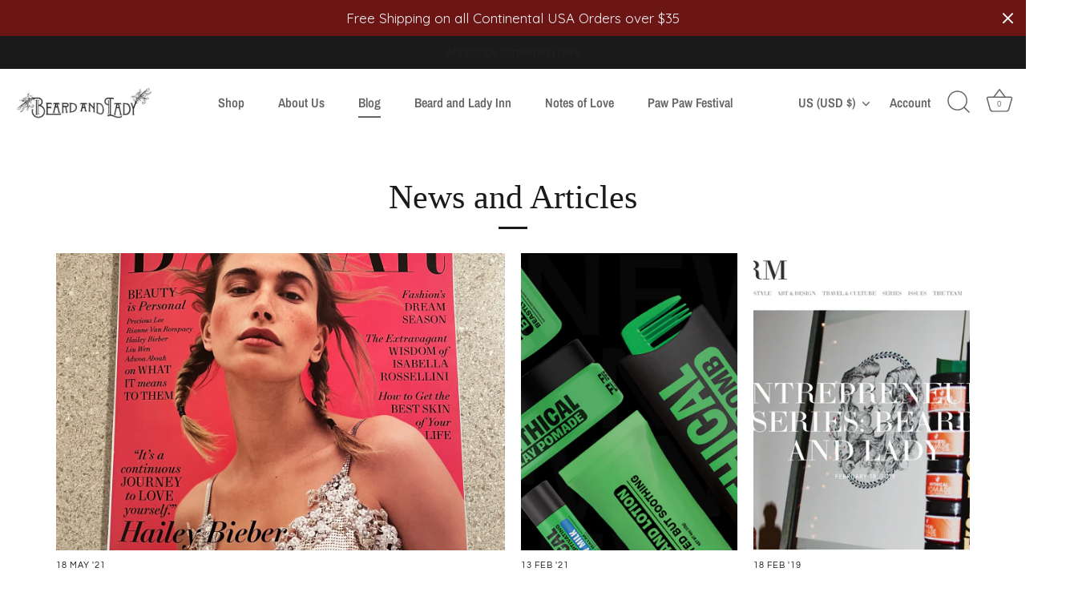

--- FILE ---
content_type: text/css
request_url: https://amaicdn.com/timer-app/store/50d584c01037e1545fd66bf472a52809.css?1769973999972
body_size: -154
content:
#sct-timer-56903 .sct-timer:not(.sct-timer-mobile)[data-editable="general"] {
	background-color: #6B1515;
	padding-top: 16px;
	border-color: #6B1515;
	border-width: 5px;
	color: #FFFFFF;
	-webkit-mask-image: none;
	background-image: none;
	background-position: 0% 0%;
	padding-bottom: 16px;
}
#sct-timer-56903 .sct-timer:not(.sct-timer-mobile) [data-editable="message-before-countdown"] {
	color: #fff;
	font-family: Montserrat;
	font-style: normal;
	font-weight: bold;
	text-decoration: none;
	font-size: 36px;
}
#sct-timer-56903 .sct-timer:not(.sct-timer-mobile) [data-editable="countdown-digit"] {
	height: 36px;
	color: #fff;
	font-size: 36px;
	font-family: Montserrat;
	width: 48px;
	--sct-font-size: 36px;
}
#sct-timer-56903 .sct-timer:not(.sct-timer-mobile) [data-editable="countdown-labels"] {
	color: #41416A;
	font-family: Montserrat;
	font-style: normal;
	font-weight: normal;
	text-decoration: none;
	font-size: 10px;
	border-width: 0;
}
#sct-timer-56903 .sct-timer:not(.sct-timer-mobile) [data-editable="countdown-colons"] {
	color: #41416A;
	font-family: Montserrat;
	font-size: 0;
	height: 36px;
	line-height: 30.96px;
}
#sct-timer-56903 .sct-timer:not(.sct-timer-mobile) [data-editable="message-after-countdown"] {
	color: #41416A;
	font-family: Montserrat;
	font-style: normal;
	font-weight: normal;
	text-decoration: none;
	font-size: 18px;
}
#sct-timer-56903 .sct-timer:not(.sct-timer-mobile) [data-editable="link"] {
	color: #314DCB;
	font-family: Montserrat;
	font-style: normal;
	font-weight: normal;
	text-decoration: underline;
	font-size: 18px;
}
#sct-timer-56903 .sct-timer:not(.sct-timer-mobile) [data-editable="button"] {
	background-color: #314DCB;
	border-color: #FFFFFF;
	border-width: 0px;
	border-radius: 35px;
	color: #FFFFFF;
	font-family: Montserrat;
	font-style: normal;
	font-weight: bold;
	text-decoration: none;
	font-size: 14px;
	padding-top: 8px;
	padding-left: 16px;
	padding-bottom: 8px;
	padding-right: 16px;
}
#sct-timer-56903 .sct-timer:not(.sct-timer-mobile) [data-editable="button-link"] {
	text-decoration: none;
}
#sct-timer-56903 .sct-timer:not(.sct-timer-mobile) [data-editable="pattern"] {
	background-color: rgba(0, 0, 0, 0);
	-webkit-mask-image: none;
}
#sct-timer-56903 .sct-timer.sct-timer-mobile[data-editable="general"] {
	background-color: #6B1515;
	padding-top: 12px;
	border-color: #6B1515;
	border-width: 0;
	color: #FFFFFF;
	-webkit-mask-image: none;
	background-image: none;
	background-position: 0% 0%;
	padding-bottom: 12px;
}
#sct-timer-56903 .sct-timer.sct-timer-mobile [data-editable="message-before-countdown"] {
	color: #fff;
	font-family: Montserrat;
	font-style: normal;
	font-weight: bold;
	text-decoration: none;
	font-size: 18px;
}
#sct-timer-56903 .sct-timer.sct-timer-mobile [data-editable="countdown-digit"] {
	height: 18px;
	color: #fff;
	font-size: 18px;
	font-family: Montserrat;
	width: 30px;
	--sct-font-size: 18px;
}
#sct-timer-56903 .sct-timer.sct-timer-mobile [data-editable="countdown-labels"] {
	color: #41416A;
	font-family: Montserrat;
	font-style: normal;
	font-weight: normal;
	text-decoration: none;
	font-size: 8px;
	border-width: 0;
}
#sct-timer-56903 .sct-timer.sct-timer-mobile [data-editable="countdown-colons"] {
	color: #41416A;
	font-family: Montserrat;
	font-size: 0;
	height: 18px;
	line-height: 15.48px;
}
#sct-timer-56903 .sct-timer.sct-timer-mobile [data-editable="message-after-countdown"] {
	color: #41416A;
	font-family: Montserrat;
	font-style: normal;
	font-weight: normal;
	text-decoration: none;
	font-size: 14px;
}
#sct-timer-56903 .sct-timer.sct-timer-mobile [data-editable="link"] {
	color: #314DCB;
	font-family: Montserrat;
	font-style: normal;
	font-weight: normal;
	text-decoration: underline;
	font-size: 14px;
}
#sct-timer-56903 .sct-timer.sct-timer-mobile [data-editable="button"] {
	background-color: #314DCB;
	border-color: #FFFFFF;
	border-width: 0px;
	border-radius: 35px;
	color: #FFFFFF;
	font-family: Montserrat;
	font-style: normal;
	font-weight: bold;
	text-decoration: none;
	font-size: 15px;
	padding-top: 0px;
	padding-bottom: 0px;
}
#sct-timer-56903 .sct-timer.sct-timer-mobile [data-editable="button-link"] {
	text-decoration: none;
}
#sct-timer-56903 .sct-timer.sct-timer-mobile [data-editable="pattern"] {
	background-color: rgba(0, 0, 0, 0);
	-webkit-mask-image: none;
}
